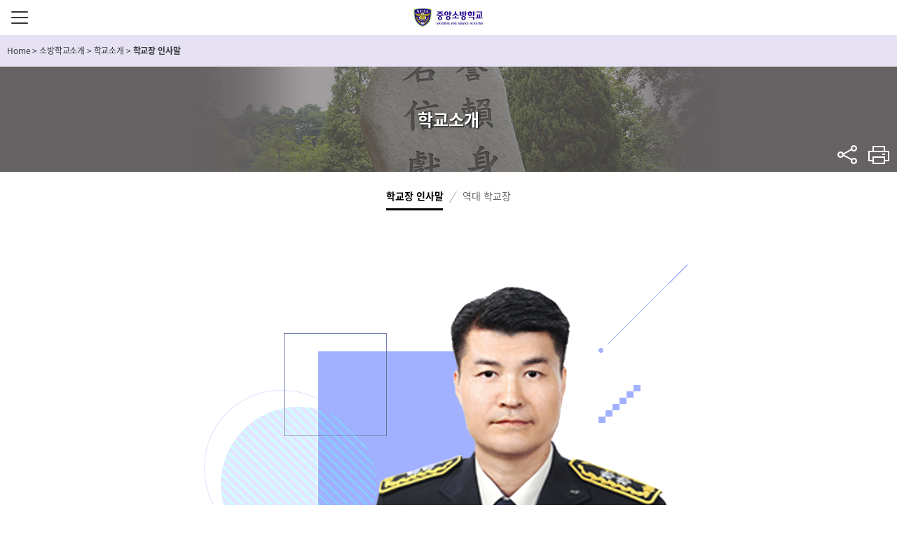

--- FILE ---
content_type: text/html;charset=utf-8
request_url: https://www.nfsa.go.kr/nfsa/introduce/greeting/greeting/;jsessionid=66eg-F3GlYBU2YkxL1lFg6De.nfa11
body_size: 42664
content:




























<!DOCTYPE html>
<html lang="ko" class="sub">
	<head>
		<meta http-equiv="Content-Type" content="text/html; charset=UTF-8">
		<meta http-equiv="X-UA-Compatible" content="IE=edge">
		<meta name="viewport" content="width=device-width, initial-scale=1.0, minimum-scale=1.0">
		<title>학교장 인사말&lt; 학교소개&lt; 소방학교소개&lt; 중앙소방학교</title>
		<meta name="subject" content="중앙소방학교">
		<meta name="description" content="중앙소방학교">
		<meta name="Keywords" content="중앙소방학교">
		<!-- <link rel="shortcut icon" href="favicon.ico" type="image/x-icon" /> -->
		<!-- start dong 2020-03-16 : 파비콘 추가 -->
			<link rel="shortcut icon" href="/nfa/common/img/favicon.ico" type="image/x-icon"/>
		<!-- end dong 2020-03-16 : 파비콘 추가 -->
		


<link type="text/css" href="/nfsa/common/css/font-awesome.min.css" media='all' rel='stylesheet' />
<link type="text/css" href="/nfsa/common/css/jquery.mCustomScrollbar.min.css" media='all' rel='stylesheet' />
<link type="text/css" href="/nfsa/common/css/style.css?v=20250210" media='all' rel='stylesheet' />
<link type="text/css" href="/nfsa/common/css/font-awesome.css" media='all' rel='stylesheet' />
<link type="text/css" href="/nfsa/common/css/sub.css" media='all' rel='stylesheet' />
<link type="text/css" href="/nfsa/common/css/board.css" media='all' rel='stylesheet' />

        <link rel="stylesheet" href="/nfsa/common/css/print.css" media="print" />
		<script src="https://code.jquery.com/jquery-1.12.4.min.js" integrity="sha256-ZosEbRLbNQzLpnKIkEdrPv7lOy9C27hHQ+Xp8a4MxAQ=" crossorigin="anonymous"></script>
		<!--[if lt IE 9]>
<link rel="stylesheet" href="../common/css/ie8.css">
<script src="../common/js/html5shiv.min.js"></script>
<script src="../common/js/jquery.pseudo.js"></script>
<script src="../common/js/selectivizr-min.js"></script>
<![endif]-->
          <script async src="https://www.googletagmanager.com/gtag/js?id=UA-117784262-1"></script>
<script>
  window.dataLayer = window.dataLayer || [];
  function gtag(){dataLayer.push(arguments);}
  gtag('js', new Date());

  gtag('config', 'UA-117784262-1');
</script>
	</head>
	<body>
		<div class="skipnav">
			<a href="#content-start">본문 바로가기</a>
		</div>
		<!-- s: #wrap -->
		<div id="wrap" class="sub4">
			<!-- s: #header -->
			




















<header id="header">

	<div class="container">
		<h1 class="header-logo"><a href="/nfsa/">중앙소방학교</a></h1>
		
		<!-- s: #gnb -->
		<button type="button" class="btn-menu"><span class="blind">주메뉴버튼</span></button>
		<nav id="gnb">
			<div class="m-nav-bg"></div>
			<div class="gnb-wrap">
				<h2 class="blind">전체메뉴보기</h2>
				<div class="gnb-container">
					<ul class="mobile-util">
						<li>
							<div class="sitemap">
								<a href="/nfsa/guide/sitemap" title="사이트맵 바로가기">SITE MAP</a>
							</div>
						</li>
					</ul>
					<!-- s: .gnb -->
					<ul class="top-menu depth1" id="topmenu">
						<!-- hyc 2022.05.27 start : 소방인이 되는 길을 교육안내로 변경 -->
						
							
							
							
							
						

	<li class="Inb01 on"><a href="/nfsa/firefighterway">교육안내</a>
		
			<div class="menu-div Inbsub01">
				<ul class="depth2">
					
						<li class="sub1_1 ">
							
								<a href="/nfsa/firefighterway/educationinfo;jsessionid=cEON-WY0J6AKvxpOQUO0kqvu.nfa11" title="교육안내">교육안내</a>
							
							
							
								<div class="menu-div">
									<ul class="depth3">
										
											<li class="sub1_1_1 ">
												
													<a href="/nfsa/firefighterway/educationinfo/schedule;jsessionid=cEON-WY0J6AKvxpOQUO0kqvu.nfa11" title="월별 교육훈련 일정">월별 교육훈련 일정</a>
												
												
											</li>
										
											<li class="sub1_1_2 ">
												
													<a href="/nfsa/firefighterway/educationinfo/newcomeredu;jsessionid=cEON-WY0J6AKvxpOQUO0kqvu.nfa11" title="신임교육">신임교육</a>
												
												
											</li>
										
											<li class="sub1_1_3 ">
												
													<a href="/nfsa/firefighterway/educationinfo/capabilityedu;jsessionid=cEON-WY0J6AKvxpOQUO0kqvu.nfa11" title="관리역량교육">관리역량교육</a>
												
												
											</li>
										
											<li class="sub1_1_4 ">
												
													<a href="/nfsa/firefighterway/educationinfo/professional;jsessionid=cEON-WY0J6AKvxpOQUO0kqvu.nfa11" title="전문교육">전문교육</a>
												
												
											</li>
										
											<li class="sub1_1_5 ">
												
													<a href="/nfsa/firefighterway/educationinfo/public;jsessionid=cEON-WY0J6AKvxpOQUO0kqvu.nfa11" title="민간·공공교육">민간·공공교육</a>
												
												
											</li>
										
											<li class="sub1_1_6 ">
												
													<a href="/nfsa/firefighterway/educationinfo/pubSch;jsessionid=cEON-WY0J6AKvxpOQUO0kqvu.nfa11" title="민간·공공교육(전국일정)">민간·공공교육(전국일정)</a>
												
												
											</li>
										
											<li class="sub1_1_7 ">
												
													<a href="/nfsa/firefighterway/educationinfo/assistant;jsessionid=cEON-WY0J6AKvxpOQUO0kqvu.nfa11" title="소방보조요원">소방보조요원</a>
												
												
											</li>
										
											<li class="sub1_1_8 ">
												
													<a href="/nfsa/firefighterway/educationinfo/cyber;jsessionid=cEON-WY0J6AKvxpOQUO0kqvu.nfa11" title="사이버교육">사이버교육</a>
												
												
											</li>
										
									</ul>
								</div>
							
						</li>
					
						<li class="sub1_2 ">
							
								<a href="/nfsa/firefighterway/schoolinfo;jsessionid=cEON-WY0J6AKvxpOQUO0kqvu.nfa11" title="학사안내">학사안내</a>
							
							
							
								<div class="menu-div">
									<ul class="depth3">
										
											<li class="sub1_2_1 ">
												
													<a href="/nfsa/firefighterway/schoolinfo/admissioninfo;jsessionid=cEON-WY0J6AKvxpOQUO0kqvu.nfa11" title="입교안내">입교안내</a>
												
												
											</li>
										
											<li class="sub1_2_2 ">
												
													<a href="/nfsa/firefighterway/schoolinfo/livinginfo;jsessionid=cEON-WY0J6AKvxpOQUO0kqvu.nfa11" title="생활안내">생활안내</a>
												
												
											</li>
										
											<li class="sub1_2_3 ">
												
													<a href="/nfsa/firefighterway/schoolinfo/appraisalinfo;jsessionid=cEON-WY0J6AKvxpOQUO0kqvu.nfa11" title="평가안내">평가안내</a>
												
												
											</li>
										
									</ul>
								</div>
							
						</li>
					
				</ul>
			</div>
		
	</li>

						<!-- hyc 2022.05.27 end : 소방인이 되는 길을 교육안내로 변경 -->
						
							
							
							
							
						

	<li class="Inb02 on"><a href="/nfsa/releaseinformation">정보공개</a>
		
			<div class="menu-div Inbsub02">
				<ul class="depth2">
					
						<li class="sub2_1 ">
							
								<a href="/nfsa/releaseinformation/legalinformation;jsessionid=cEON-WY0J6AKvxpOQUO0kqvu.nfa11" title="법령정보">법령정보</a>
							
							
							
								<div class="menu-div">
									<ul class="depth3">
										
											<li class="sub2_1_1 ">
												
													<a href="/nfsa/releaseinformation/legalinformation/instruction;jsessionid=cEON-WY0J6AKvxpOQUO0kqvu.nfa11" title="중앙소방학교 훈령·예규">중앙소방학교 훈령·예규</a>
												
												
											</li>
										
									</ul>
								</div>
							
						</li>
					
						<li class="sub2_2 ">
							
								<a href="/nfsa/releaseinformation/administrationinfo;jsessionid=cEON-WY0J6AKvxpOQUO0kqvu.nfa11" title="행정정보공개">행정정보공개</a>
							
							
							
								<div class="menu-div">
									<ul class="depth3">
										
											<li class="sub2_2_1 ">
												
													<a href="/nfsa/releaseinformation/administrationinfo/guide;jsessionid=cEON-WY0J6AKvxpOQUO0kqvu.nfa11" title="공개제도이용안내서">공개제도이용안내서</a>
												
												
											</li>
										
											<li class="sub2_2_2 ">
												
													<a href="/nfsa/releaseinformation/administrationinfo/personalInfo;jsessionid=cEON-WY0J6AKvxpOQUO0kqvu.nfa11" title="개인정보처리방침">개인정보처리방침</a>
												
												
											</li>
										
									</ul>
								</div>
							
						</li>
					
						<li class="sub2_3 ">
							
								<a href="/nfsa/releaseinformation/archive;jsessionid=cEON-WY0J6AKvxpOQUO0kqvu.nfa11" title="자료실">자료실</a>
							
							
							
								<div class="menu-div">
									<ul class="depth3">
										
											<li class="sub2_3_1 ">
												
													<a href="/nfsa/releaseinformation/archive/thesis;jsessionid=cEON-WY0J6AKvxpOQUO0kqvu.nfa11" title="소방논문">소방논문</a>
												
												
											</li>
										
											<li class="sub2_3_2 ">
												
													<a href="/nfsa/releaseinformation/archive/researchsubject;jsessionid=cEON-WY0J6AKvxpOQUO0kqvu.nfa11" title="연구과제">연구과제</a>
												
												
											</li>
										
											<li class="sub2_3_3 ">
												
													<a href="/nfsa/releaseinformation/archive/generaldata;jsessionid=cEON-WY0J6AKvxpOQUO0kqvu.nfa11" title="일반자료">일반자료</a>
												
												
											</li>
										
											<li class="sub2_3_4 ">
												
													<a href="/nfsa/releaseinformation/archive/materials;jsessionid=cEON-WY0J6AKvxpOQUO0kqvu.nfa11" title="교재 및 강의자료">교재 및 강의자료</a>
												
												
											</li>
										
											<li class="sub2_3_5 ">
												
													<a href="/nfsa/releaseinformation/archive/media;jsessionid=cEON-WY0J6AKvxpOQUO0kqvu.nfa11" title="동영상 자료">동영상 자료</a>
												
												
											</li>
										
											<li class="sub2_3_6 ">
												
													<a href="/nfsa/releaseinformation/archive/0011;jsessionid=cEON-WY0J6AKvxpOQUO0kqvu.nfa11" title="소방정책콘퍼런스">소방정책콘퍼런스</a>
												
												
											</li>
										
									</ul>
								</div>
							
						</li>
					
						<li class="sub2_4 ">
							
								<a href="/nfsa/releaseinformation/relatedsite;jsessionid=cEON-WY0J6AKvxpOQUO0kqvu.nfa11" title="관련사이트">관련사이트</a>
							
							
							
								<div class="menu-div">
									<ul class="depth3">
										
											<li class="sub2_4_1 ">
												
													<a href="/nfsa/releaseinformation/relatedsite/domestic;jsessionid=cEON-WY0J6AKvxpOQUO0kqvu.nfa11" title="국내소방관련 사이트">국내소방관련 사이트</a>
												
												
											</li>
										
											<li class="sub2_4_2 ">
												
													<a href="/nfsa/releaseinformation/relatedsite/oversea;jsessionid=cEON-WY0J6AKvxpOQUO0kqvu.nfa11" title="국외소방관련 사이트">국외소방관련 사이트</a>
												
												
											</li>
										
									</ul>
								</div>
							
						</li>
					
						<li class="sub2_5 ">
							
								<a href="/nfsa/releaseinformation/0008;jsessionid=cEON-WY0J6AKvxpOQUO0kqvu.nfa11" title="공공데이터">공공데이터</a>
							
							
							
								<div class="menu-div">
									<ul class="depth3">
										
											<li class="sub2_5_1 ">
												
													<a href="/nfsa/releaseinformation/0008/0001;jsessionid=cEON-WY0J6AKvxpOQUO0kqvu.nfa11" title="공공데이터 개방">공공데이터 개방</a>
												
												
											</li>
										
									</ul>
								</div>
							
						</li>
					
						<li class="sub2_6 ">
							
								<a href="/nfsa/releaseinformation/openworks;jsessionid=cEON-WY0J6AKvxpOQUO0kqvu.nfa11" title="업무추진비">업무추진비</a>
							
							
							
						</li>
					
						<li class="sub2_7 ">
							
								<a href="/nfsa/releaseinformation/cctv;jsessionid=cEON-WY0J6AKvxpOQUO0kqvu.nfa11" title="CCTV 운영">CCTV 운영</a>
							
							
							
						</li>
					
						<li class="sub2_8 ">
							
								<a href="/nfsa/releaseinformation/contInfo;jsessionid=cEON-WY0J6AKvxpOQUO0kqvu.nfa11" title="계약정보">계약정보</a>
							
							
							
						</li>
					
						<li class="sub2_9 ">
							
								<a href="/nfsa/releaseinformation/govAudit;jsessionid=cEON-WY0J6AKvxpOQUO0kqvu.nfa11" title="국정감사 결과">국정감사 결과</a>
							
							
							
						</li>
					
				</ul>
			</div>
		
	</li>

						
							
							
							
							
						

	<li class="Inb03 on"><a href="/nfsa/news">소방학교 소식</a>
		
			<div class="menu-div Inbsub03">
				<ul class="depth2">
					
						<li class="sub3_1 ">
							
								<a href="/nfsa/news/0011;jsessionid=cEON-WY0J6AKvxpOQUO0kqvu.nfa11" title="고시/공고/안내">고시/공고/안내</a>
							
							
							
								<div class="menu-div">
									<ul class="depth3">
										
											<li class="sub3_1_1 ">
												
													<a href="/nfsa/news/0011/job;jsessionid=cEON-WY0J6AKvxpOQUO0kqvu.nfa11" title="일반/채용/선발">일반/채용/선발</a>
												
												
											</li>
										
											<li class="sub3_1_2 ">
												
													<a href="/nfsa/news/0011/promotion;jsessionid=cEON-WY0J6AKvxpOQUO0kqvu.nfa11" title="승진/자격">승진/자격</a>
												
												
											</li>
										
											<li class="sub3_1_3 ">
												
													<a href="/nfsa/news/0011/pragn;jsessionid=cEON-WY0J6AKvxpOQUO0kqvu.nfa11" title="교수요원 상시모집">교수요원 상시모집</a>
												
												
											</li>
										
									</ul>
								</div>
							
						</li>
					
						<li class="sub3_2 ">
							
								<a href="/nfsa/news/schoolnews;jsessionid=cEON-WY0J6AKvxpOQUO0kqvu.nfa11" title="학교 소식">학교 소식</a>
							
							
							
						</li>
					
						<li class="sub3_3 ">
							
								<a href="/nfsa/news/pressrelease;jsessionid=cEON-WY0J6AKvxpOQUO0kqvu.nfa11" title="보도자료">보도자료</a>
							
							
							
						</li>
					
						<li class="sub3_4 ">
							
								<a href="/nfsa/news/memoryarchive;jsessionid=cEON-WY0J6AKvxpOQUO0kqvu.nfa11" title="중앙소방 추억록">중앙소방 추억록</a>
							
							
							
						</li>
					
						<li class="sub3_5 ">
							
								<a href="/nfsa/news/0014;jsessionid=cEON-WY0J6AKvxpOQUO0kqvu.nfa11" title="소방간부후보생 소식">소방간부후보생 소식</a>
							
							
							
						</li>
					
						<li class="sub3_6 ">
							
								<a href="/nfsa/news/0015;jsessionid=cEON-WY0J6AKvxpOQUO0kqvu.nfa11" title="신규임용자 과정 소식">신규임용자 과정 소식</a>
							
							
							
						</li>
					
				</ul>
			</div>
		
	</li>

						
							
							
							
							
						

	<li class="Inb04 on"><a href="/nfsa/introduce">소방학교소개</a>
		
			<div class="menu-div Inbsub04">
				<ul class="depth2">
					
						<li class="sub4_1 on">
							
								<a href="/nfsa/introduce/greeting;jsessionid=cEON-WY0J6AKvxpOQUO0kqvu.nfa11" title="학교소개">학교소개</a>
							
							
							
								<div class="menu-div">
									<ul class="depth3">
										
											<li class="sub4_1_1 on">
												
													<a href="/nfsa/introduce/greeting/greeting;jsessionid=cEON-WY0J6AKvxpOQUO0kqvu.nfa11" title="학교장 인사말">학교장 인사말</a>
												
												
											</li>
										
											<li class="sub4_1_2 ">
												
													<a href="/nfsa/introduce/greeting/successive;jsessionid=cEON-WY0J6AKvxpOQUO0kqvu.nfa11" title="역대 학교장">역대 학교장</a>
												
												
											</li>
										
									</ul>
								</div>
							
						</li>
					
						<li class="sub4_2 ">
							
								<a href="/nfsa/introduce/history;jsessionid=cEON-WY0J6AKvxpOQUO0kqvu.nfa11" title="연혁">연혁</a>
							
							
							
						</li>
					
						<li class="sub4_3 ">
							
								<a href="/nfsa/introduce/symbol;jsessionid=cEON-WY0J6AKvxpOQUO0kqvu.nfa11" title="상징">상징</a>
							
							
							
								<div class="menu-div">
									<ul class="depth3">
										
											<li class="sub4_3_1 ">
												
													<a href="/nfsa/introduce/symbol/symbol;jsessionid=cEON-WY0J6AKvxpOQUO0kqvu.nfa11" title="심벌마크">심벌마크</a>
												
												
											</li>
										
											<li class="sub4_3_2 ">
												
													<a href="/nfsa/introduce/symbol/logo;jsessionid=cEON-WY0J6AKvxpOQUO0kqvu.nfa11" title="로고타입">로고타입</a>
												
												
											</li>
										
											<li class="sub4_3_3 ">
												
													<a href="/nfsa/introduce/symbol/signature;jsessionid=cEON-WY0J6AKvxpOQUO0kqvu.nfa11" title="시그니처">시그니처</a>
												
												
											</li>
										
											<li class="sub4_3_4 ">
												
													<a href="/nfsa/introduce/symbol/schoolsong;jsessionid=cEON-WY0J6AKvxpOQUO0kqvu.nfa11" title="교가">교가</a>
												
												
											</li>
										
											<li class="sub4_3_5 ">
												
													<a href="/nfsa/introduce/symbol/firesong;jsessionid=cEON-WY0J6AKvxpOQUO0kqvu.nfa11" title="소방가">소방가</a>
												
												
											</li>
										
									</ul>
								</div>
							
						</li>
					
						<li class="sub4_4 ">
							
								<a href="/nfsa/introduce/educationpolicy;jsessionid=cEON-WY0J6AKvxpOQUO0kqvu.nfa11" title="교육방침">교육방침</a>
							
							
							
								<div class="menu-div">
									<ul class="depth3">
										
											<li class="sub4_4_1 ">
												
													<a href="/nfsa/introduce/educationpolicy/education;jsessionid=cEON-WY0J6AKvxpOQUO0kqvu.nfa11" title="교육 및 이념">교육 및 이념</a>
												
												
											</li>
										
											<li class="sub4_4_2 ">
												
													<a href="/nfsa/introduce/educationpolicy/process;jsessionid=cEON-WY0J6AKvxpOQUO0kqvu.nfa11" title="중점교육과정">중점교육과정</a>
												
												
											</li>
										
											<li class="sub4_4_3 ">
												
													<a href="/nfsa/introduce/educationpolicy/administrativeservice;jsessionid=cEON-WY0J6AKvxpOQUO0kqvu.nfa11" title="교육행정서비스">교육행정서비스</a>
												
												
											</li>
										
									</ul>
								</div>
							
						</li>
					
						<li class="sub4_5 ">
							
								<a href="/nfsa/introduce/scholarship;jsessionid=cEON-WY0J6AKvxpOQUO0kqvu.nfa11" title="학술행사">학술행사</a>
							
							
							
								<div class="menu-div">
									<ul class="depth3">
										
											<li class="sub4_5_1 ">
												
													<a href="/nfsa/introduce/scholarship/transition;jsessionid=cEON-WY0J6AKvxpOQUO0kqvu.nfa11" title="소방교육변천사">소방교육변천사</a>
												
												
											</li>
										
											<li class="sub4_5_2 ">
												
													<a href="/nfsa/introduce/scholarship/conferenceopening;jsessionid=cEON-WY0J6AKvxpOQUO0kqvu.nfa11" title="119소방정책콘퍼런스">119소방정책콘퍼런스</a>
												
												
											</li>
										
											<li class="sub4_5_3 ">
												
													<a href="/nfsa/introduce/scholarship/hardstudy;jsessionid=cEON-WY0J6AKvxpOQUO0kqvu.nfa11" title="교관연찬대회">교관연찬대회</a>
												
												
											</li>
										
									</ul>
								</div>
							
						</li>
					
						<li class="sub4_6 ">
							
								<a href="/nfsa/introduce/organization;jsessionid=cEON-WY0J6AKvxpOQUO0kqvu.nfa11" title="조직 및 업무">조직 및 업무</a>
							
							
							
								<div class="menu-div">
									<ul class="depth3">
										
											<li class="sub4_6_1 ">
												
													<a href="/nfsa/introduce/organization/organization;jsessionid=cEON-WY0J6AKvxpOQUO0kqvu.nfa11" title="조직과 기능">조직과 기능</a>
												
												
											</li>
										
									</ul>
								</div>
							
						</li>
					
						<li class="sub4_7 ">
							
								<a href="/nfsa/introduce/facilitiesinfo;jsessionid=cEON-WY0J6AKvxpOQUO0kqvu.nfa11" title="시설안내">시설안내</a>
							
							
							
								<div class="menu-div">
									<ul class="depth3">
										
											<li class="sub4_7_1 ">
												
													<a href="/nfsa/introduce/facilitiesinfo/amenity;jsessionid=cEON-WY0J6AKvxpOQUO0kqvu.nfa11" title="편의시설">편의시설</a>
												
												
											</li>
										
											<li class="sub4_7_2 ">
												
													<a href="/nfsa/introduce/facilitiesinfo/sightseeing;jsessionid=cEON-WY0J6AKvxpOQUO0kqvu.nfa11" title="학교둘러보기">학교둘러보기</a>
												
												
											</li>
										
											<li class="sub4_7_3 ">
												
													<a href="/nfsa/introduce/facilitiesinfo/map;jsessionid=cEON-WY0J6AKvxpOQUO0kqvu.nfa11" title="찾아오시는 길">찾아오시는 길</a>
												
												
											</li>
										
											<li class="sub4_7_4 ">
												
													<a href="/nfsa/introduce/facilitiesinfo/vicinity;jsessionid=cEON-WY0J6AKvxpOQUO0kqvu.nfa11" title="주변식당 및 숙박시설">주변식당 및 숙박시설</a>
												
												
											</li>
										
											<li class="sub4_7_5 ">
												
													<a href="/nfsa/introduce/facilitiesinfo/declare;jsessionid=cEON-WY0J6AKvxpOQUO0kqvu.nfa11" title="불편사항 신고">불편사항 신고</a>
												
												
											</li>
										
									</ul>
								</div>
							
						</li>
					
						<li class="sub4_8 ">
							
								<a href="/nfsa/introduce/academy;jsessionid=cEON-WY0J6AKvxpOQUO0kqvu.nfa11" title="학교홍보">학교홍보</a>
							
							
							
						</li>
					
				</ul>
			</div>
		
	</li>

					</ul>
					<!-- e: .gnb -->
				</div>
			</div>
		</nav>
      
		<!-- e: #gnb -->
		<div class="header-menu">
			
			
			<ul>
				<li>
					
					<section class="section-sns">
					
						<h3 class="blind">sns바로가기</h3>
                        <div class="safekorea"><a href="/nfa/news/firenews/safekorea/" target="_blank" title="세이프코리아 소식지 새창열림">세이프코리아 소식지</a></div>
						<ul>
                            <li class="youtube"><a href="https://www.youtube.com/channel/UCbPBCZhgG_kX_1Wb0cdu5lw" target="_blank" title="youtube 새창열림">Youtube</a></li>
							<li class="facebook"><a href="https://www.facebook.com/NationalFireServiceAcademy" target="_blank" title="facebook 새창열림">Facebook</a></li>
							<li class="twitter"><a href="https://twitter.com/safeppy" target="_blank" title="twitter 새창열림">twitter</a></li>
							<li class="blog"><a href="https://blog.naver.com/safeppy" target="_blank" title="blog 새창열림">Blog</a></li>
                            <li class="kakaoplus"><a href="https://pf.kakao.com/_LxixfhC" target="_blank" title="kakao plus 새창열림">kakaoplus</a></li>
							<li class="instagram"><a href="https://www.instagram.com/korea_fire_119" target="_blank" title="instagram 새창열림">Instagram</a></li>
						</ul>
					</section>
				</li>
                <li>
                    
                        <ul class="login-out">
                            <li class="out">
                                <button type="button" onclick="loginPopup();">접속하기</button>
                            </li>
                        </ul>
                        <script>
                            function loginPopup(){
                                var url = "/nfa/loginPopup.jsp";
                                window.open(url,"LOGIN","width=500, height=414, left=600");
                            }                             
                        </script>
                    
                    

                </li>
              <!--
				<li>
					<section class="section-search">
						<h3 class="blind">통합검색</h3>
						<div class="header-search">
							<form name="sForm" id="sForm" method="post" action="/search/front/Search.jsp" target="_blank">
								<input type="hidden" name="mode" value="search">
								<fieldset>
									<legend>통합검색</legend>
									<input name="search" id="_top_search" size="68" maxlength="68" type="text" class="input" placeholder="검색어 입력" title="검색어 입력">
									<button type="submit" class="btn-search" value="검색">검색</button>
								</fieldset>
							</form>
							<script>
								$("#sForm").submit(function() {
									if ($("#_top_search").val().length < 2) {
										alert('검색어를 두 글자 이상 입력해주세요.');
										$("#_top_search").focus();
										return false;
									}
								});
								/* 2017-07-24 검색어 입력창 닫기 추가 */
								$(document).ready(function(){
									$('.btn-search-close').on('click', function(){
										$('.header-search').removeClass('on');
										$('.section-search .h3-icon').css({'visibility':'visible'});
									})
								})
								/* //2017-07-24 검색어 입력창 닫기 추가 */
							</script>
						</div>
					</section>
				</li>
-->
			</ul>
		</div>
	</div>
	<div class="nav-bg"></div>
</header>

			<!-- e: #header -->
		<!-- s: .container -->
		<div class="container sub">
			<!-- s: breadcrumb -->
			<div class="breadcrumb">
				<div class="inner">
					<span id='pageLinkNav'><a href='/nfsa' class='menu-home'><span>Home</span></a> <span class='gt'> &gt; </span> <a href='/nfsa/introduce'><span>소방학교소개</span></a> <span class='gt'> &gt; </span> <a href='/nfsa/introduce/greeting'><span>학교소개</span></a> <span class='gt'> &gt; </span> <span class='menu-active'>학교장 인사말</span></span>
				</div>
			</div>
			<!-- e: breadcrumb -->
			<!-- s: sidebar -->
			<aside class="sidebar sub4">
				

































































<div class="inner">
	<!-- s: lnb depth2 on title -->
	<h2 class="h2-title sub1">
		<strong>
			
				
					
						학교소개
					
						
					
						
					
						
					
						
					
						
					
						
					
						
					
				
				
		</strong>
	</h2>
	<!-- e: lnb depth2 on title -->
	<!-- s: lnb depth2 -->
	
		
			<nav class="lnb depth2">
				<h3 class="blind">메뉴 - 2depth</h3>
				<ul class="lnb-menu" id="divide08">
					
						<li id="left01" class="on">
							<a href="/nfsa/introduce/greeting;jsessionid=cEON-WY0J6AKvxpOQUO0kqvu.nfa11" title="학교소개">학교소개</a>
							
						</li>
					
						<li id="left02" class="">
							<a href="/nfsa/introduce/history;jsessionid=cEON-WY0J6AKvxpOQUO0kqvu.nfa11" title="연혁">연혁</a>
							
						</li>
					
						<li id="left03" class="">
							<a href="/nfsa/introduce/symbol;jsessionid=cEON-WY0J6AKvxpOQUO0kqvu.nfa11" title="상징">상징</a>
							
						</li>
					
						<li id="left04" class="">
							<a href="/nfsa/introduce/educationpolicy;jsessionid=cEON-WY0J6AKvxpOQUO0kqvu.nfa11" title="교육방침">교육방침</a>
							
						</li>
					
						<li id="left05" class="">
							<a href="/nfsa/introduce/scholarship;jsessionid=cEON-WY0J6AKvxpOQUO0kqvu.nfa11" title="학술행사">학술행사</a>
							
						</li>
					
						<li id="left06" class="">
							<a href="/nfsa/introduce/organization;jsessionid=cEON-WY0J6AKvxpOQUO0kqvu.nfa11" title="조직 및 업무">조직 및 업무</a>
							
						</li>
					
						<li id="left07" class="">
							<a href="/nfsa/introduce/facilitiesinfo;jsessionid=cEON-WY0J6AKvxpOQUO0kqvu.nfa11" title="시설안내">시설안내</a>
							
						</li>
					
						<li id="left08" class="">
							<a href="/nfsa/introduce/academy;jsessionid=cEON-WY0J6AKvxpOQUO0kqvu.nfa11" title="학교홍보">학교홍보</a>
							
						</li>
					
				</ul>
			</nav>
		
	
	<!-- e: lnb depth2 -->
	<!-- s: util -->
	<div class="util">
		<div class="sns">
			<h3>공유하기<button title="메뉴보기" class="btn_share">sns</button></h3>
			<div class="sns-content">
				<a class="ico-util fb" href="//www.facebook.com" onclick="window.open(this.href,'공유','width=600, height=400');return false;" target="_blank" title="새창 열림">페이스북</a>
				<a class="ico-util tw" href="//twitter.com" onclick="window.open(this.href,'공유','width=600, height=400');return false;" target="_blank" title="새창 열림">트위터</a>
				<button class="btn-url-copy" data-clipboard-action="copy">URL 복사</button>
			</div>
		</div>
		<button class="ico-util btn-print" onclick="javascript:window.print(); return false;" title="현재 페이지 인쇄">프린트</button>
	</div>
	<!-- e: util -->
	<!-- s: lnb depth3 -->
	
	
	
		
			<nav class="lnb depth3">
				<h3 class="blind">메뉴 - 3depth</h3>
				<ul id="leftSub01" class="lnb-menu" style="display: block;">
					
						<li id="leftSubImg0101" class="on">
							<a href="/nfsa/introduce/greeting/greeting;jsessionid=cEON-WY0J6AKvxpOQUO0kqvu.nfa11" title="학교장 인사말">학교장 인사말</a>
							
						</li>
					
						<li id="leftSubImg0202" class="">
							<a href="/nfsa/introduce/greeting/successive;jsessionid=cEON-WY0J6AKvxpOQUO0kqvu.nfa11" title="역대 학교장">역대 학교장</a>
							
						</li>
					
				</ul>
			</nav>
		
	
		
	
		
	
		
	
		
	
		
	
		
	
		
	
	
	
	<!-- e: lnb depth3 -->
	<!-- s: lnb depth4 -->
	
	
	
		
		
			
		
			
		
		
	
		
	
		
	
		
	
		
	
		
	
		
	
		
	
	
	
	<!-- e: lnb depth4 -->
</div>



<script type="text/javascript">
	<!--
		try {
			$(document).ready(function(){
				$('a.exlink').each(function(k, el){
					if(el.rel.indexOf('pop') != -1) {
						var opt = el.rel.replace('pop', '');
						opt = opt.replace('(', '');
						opt = opt.replace(')', '');

						$(el).bind('click', function(e){
							e.preventDefault();

							opts = opt.split(':');
							var msg = window.open(this.href, this.title, "left="+opts[0]+",top="+opts[1]+",width="+opts[2]+",height="+opts[3]);
						});
					}
				});
				
					//var pageNavTitle = Jnit_replaceAll("학교장 인사말&lt; 학교소개&lt; 소방학교소개&lt; 중앙소방학교","&#60;","<");
					//document.title = pageNavTitle;
	


				
					$("#activePageLinkNav").empty();
				$("#activePageLinkNav").append("<span id='pageLinkNav'><a href='/nfsa' class='menu-home'><span>Home</span></a> <span class='gt'> &gt; </span> <a href='/nfsa/introduce'><span>소방학교소개</span></a> <span class='gt'> &gt; </span> <a href='/nfsa/introduce/greeting'><span>학교소개</span></a> <span class='gt'> &gt; </span> <span class='menu-active'>학교장 인사말</span></span>");
	
			});
		}catch(e) {

		}
	function Jnit_replaceAll(str,character,replaceChar){
		var word = str;

		while(word.indexOf(character) != -1)
			word = word.replace(character,replaceChar);

		return word;
	}
	//-->
</script>



			</aside>
			<!-- e: sidebar -->
			<!-- s: .content-wrap -->
			<div class="content-wrap">
				<!-- s: #content -->
				<article id="content">
                  <a href="#content-start" id="content-start" title="본문 시작지점"></a>
					<h3 class="blind">콘텐츠 영역</h3>
					<!-- s:content-body -->
					<div class="content-body">
						<div class="main-content">

							
<div class="introduce">
	<section class="greeting">
		<h4 class="blind">학교장 인사말</h4>
		<div class="text-area">
			<p class="main-text">안녕하십니까? 중앙소방학교장 김태한입니다.</p>
			<p class="inner-text">중앙소방학교는 국민의 생명과 재산을 보호하는 소방 인재를 양성하는 요람입니다. 변화하는 재난 환경 속에서 더욱 체계적이고 전문적인 교육이 요구되는 시대, 우리는 소방의 사명과 책임을 깊이 새기며 미래를 대비하고 있습니다.</p>
			<p class="inner-text">소방은 헌신과 책임을 바탕으로 국민을 지키는 직무입니다. 이를 위해 중앙소방학교는 실전과 같은 훈련을 통해 강인한 체력과 신속한 대응력을 배양하고, 최첨단 교육 시스템을 도입하여 전문성을 갖춘 소방인을 양성하고 있습니다. 하지만 강한 체력과 뛰어난 기술만으로 완전한 소방이 될 수는 없습니다.</p>
			<p class="inner-text">소방이 온전히 역할을 수행하기 위해서는 국민의 신뢰가 바탕이 되어야 합니다. 재난의 최전선에서 국민이 가장 먼저 의지하는 존재가 소방이며, 우리는 그 기대에 부응해야 합니다. 중앙소방학교는 이론과 실무를 균형 있게 갖춘 교육을 통해 윤리의식과 책임감을 겸비한 인재를 양성하며, 국민이 더욱 신뢰할 수 있는 소방 조직을 만들어 가겠습니다.</p>
			<p class="inner-text">또한, 소방은 단순한 직업이 아니라 명예와 자부심을 지닌 소명입니다. 국민의 안전을 지키는 것은 가장 숭고한 가치이며, 이를 위해 끊임없는 성장과 발전이 필요합니다. 중앙소방학교는 소방인의 자긍심을 높이고, 대한민국을 더욱 안전한 나라로 만드는 데 앞장서겠습니다.</p>
			<p class="inner-text"><!--<em class="highlight">"헌신하고 신뢰받는 명예로운 국민소방"</em>-->
				앞으로도 중앙소방학교는 소방의 핵심 가치를 실현하며, 헌신하고 신뢰받는 명예로운 국민소방을 이루기 위해 최선을 다하겠습니다. 많은 관심과 성원을 부탁드립니다.
</p>
			<p>감사합니다.</p>
			<div class="sign">
				<span>중앙소방학교장 소방감 김태한</span>
			</div>
		</div>
	</section></div>








						</div>
					</div>
					<!-- e:content-body -->
					<div class="content-foot">
					</div>
				</article>
				<!-- e: #content -->
			</div>
			<!-- e: .content-wrap -->
		</div>
		<!-- e: .container -->
		<!-- s: #footer -->
		



















<footer id="footer">
	<div class="container">
		<section class="related-site">
			<h3 class="blind">링크 및 관련사이트</h3>
			<div class="site-content">
				<dl>
					<dt class="link-title">
						<button>시도 소방본부</button>
					</dt>
					<dd class="link-list">
						<ul>
							<li><a href="http://www.rescue.go.kr/" target="_blank" title="새창열림">중앙119구조본부</a></li>
							<li><a href="http://fire.seoul.go.kr" target="_blank" title="새창열림">서울소방재난본부</a></li>
							<li><a href="http://119.busan.go.kr/" target="_blank" title="새창열림">부산소방본부</a></li>
							<li><a href="http://www.daegu.go.kr/119/" target="_blank" title="새창열림">대구소방안전본부</a></li>
							<li><a href="https://www.incheon.go.kr/119/index" target="_blank" title="새창열림">인천소방안전본부</a></li>
							<li><a href="https://www.gwangju.go.kr/fire/" target="_blank" title="새창열림">광주소방안전본부</a></li>
							<li><a href="http://www.daejeon.go.kr/dj119/index.do" target="_blank" title="새창열림">대전소방본부</a></li>
							<li><a href="http://fire.ulsan.go.kr/" target="_blank" title="새창열림">울산소방본부</a></li>
							<li><a href="http://119.sejong.go.kr/" target="_blank" title="새창열림">세종특별자치시소방본부</a></li>
							<li><a href="https://119.gg.go.kr/" target="_blank" title="새창열림">경기소방재난본부</a></li>
							<li><a href="https://119.gg.go.kr/north/" target="_blank" title="새창열림">경기북부소방재난본부</a></li>
							<li><a href="https://fire.gwd.go.kr/" target="_blank" title="새창열림">강원소방본부</a></li>
							<li><a href="http://cb119.chungbuk.go.kr/" target="_blank" title="새창열림">충북소방본부</a></li>
							<li><a href="http://www.cn119.go.kr/index.cn119" target="_blank" title="새창열림">충남소방본부</a></li>
							<li><a href="http://www.sobang.kr/" target="_blank" title="새창열림">전북소방안전본부</a></li>
							<li><a href="https://www.jnsobang.go.kr/" target="_blank" title="새창열림">전남소방본부</a></li>
							<li><a href="http://gb119.go.kr/" target="_blank" title="새창열림">경북소방본부</a></li>
							<li><a href="http://www.gnfire.go.kr/" target="_blank" title="새창열림">경남소방본부</a></li>
							<li><a href="https://www.changwon.go.kr/119/" target="_blank" title="새창열림">창원소방본부</a></li>
							<li><a href="https://www.jeju.go.kr/group/part12.htm" target="_blank" title="새창열림">제주특별자치도소방안전본부</a></li>
						</ul>
						<button class="btn-close">close</button>
					</dd>
				</dl>
				<dl>
					<dt class="link-title">
						<button>전국소방학교</button>
					</dt>
					<dd class="link-list">
						<ul>
							<li><a href="http://www.nfa.go.kr/nfsa/" target="_blank" title="새창열림">중앙소방학교</a></li>
							<li><a href="https://sobang.eseoul.go.kr" target="_blank" title="새창열림">서울소방학교</a></li>
							<li><a href="http://119.busan.go.kr/edu/index" target="_blank" title="새창열림">부산소방학교</a></li>
							<li><a href="https://www.gwangju.go.kr/fire/contentsView.do?pageId=fire122" target="_blank" title="새창열림">광주소방학교</a></li>
							<li><a href="https://119.gg.go.kr/academy" target="_blank" title="새창열림">경기소방학교</a></li>
							<li><a href="http://www.cn119.go.kr/academy/index.cn119" target="_blank" title="새창열림">충청소방학교</a></li>
							<li><a href="http://gb119.go.kr/gfa/" target="_blank" title="새창열림">경북소방학교</a></li>
							<li><a href="http://gfsa.gwd.go.kr/index.sko" target="_blank" title="새창열림">강원소방학교</a></li>
						</ul>
						<button class="btn-close">close</button>
					</dd>
				</dl>
			</div>
			<div class="link-content">
				<a href="http://www.kogl.or.kr" class="open" target="_blank" title="새창열림">공공저작물</a>
				<a href="http://www.wa.or.kr/board/list.asp?BoardID=0006" class="wa" target="_blank" title="새창열림">웹 접근성 인증마크</a>
			</div>
		</section>
		<section class="footer-menu">
			<h3 class="blind">푸터 메뉴</h3>
			<ul>
				<li><a href="/nfsa/releaseinformation/administrationinfo/personalInfo">개인정보처리방침</a></li>
				<li><a href="/nfsa/guide/copyright/">저작권보호 및 이용정책</a></li>
				<li><a href="/nfsa/introduce/facilitiesinfo/map/">찾아오시는 길</a></li>
				<li><a href="/nfsa/guide/sitemap">사이트 맵</a></li>
              	<li><a href="http://www.119gosi.kr/" target="_blank" title="새창열림">119GOSI</a></li>
			</ul>
		</section>
		<div class="footer-info">
			<!--2020. 12. 01 bh.kim 시험 채용 문의 삭제 -->
			<!-- 2022.06.01 hyc : 채용·시험관련 문의 추가 -->
			<!-- 채용·시험관련 문의 : 소방청 교육훈련담당관(044-205-7290 ~ 4) -->
			
			<!-- 2022.06.01 hyc : 채용·시험관련 문의 병경 -->
			채용·시험관련 문의 : <a href="http://www.119gosi.kr/" target="_blank" title="새창열림">119gosi.kr</a> / <a href="tel:044-205-7286">044-205-7286</a>
			
			
			<address>중앙소방학교(공주) 32522 충청남도 공주시 사곡면 연수단지길 92(계실리 55) 대표전화 <a href="tel:041-840-6620">041-840-6614</a><!-- ,<span class="br"> 시험 및 채용문의 041-840-6620(내선2번)</span> -->
			
			<!-- hyc 2022.05.27 :'천안소방종합훈련단(천안)'을 '소방종합훈련단'으로 변경 -->
			<!--<br/>천안소방종합훈련단(천안) 30128 충청남도 천안시 동남구 태조산길 269(유량동 36) / <a href="tel:041-550-0913">041-550-0913</a></address> -->
			<br/>중앙소방학교(천안) 30128 충청남도 천안시 동남구 태조산길 269(유량동 36) / <a href="tel:041-550-0913">041-550-0913</a></address>
			
			<p class="copy">COPYRIGHT(C) 2018 National Fire Service Academy. All rights reserved</p>
		</div>
	</div>
</footer>

		<!-- e: #footer -->
		</div>
	<!-- e: #wrap -->
	


<script type="text/javascript" src="/nfsa/common/js/jquery.fullPage.min.js"></script>
<script type="text/javascript" src="/nfsa/common/js/slick.min.js"></script>
<script type="text/javascript" src="/nfsa/common/js/plugins.js"></script>
<script type="text/javascript" src="/nfsa/common/js/masonry.pkgd.min.js"></script>
<script type="text/javascript" src="/nfsa/common/js/clipboard.min.js.js"></script>
<script type="text/javascript" src="/nfsa/common/js/jquery.mCustomScrollbar.concat.min.js.js"></script>
<script type="text/javascript" src="/nfsa/common/js/common.js"></script>
<script type="text/javascript" src="/nfsa/common/js/menu.js"></script>


	</body>
</html>
